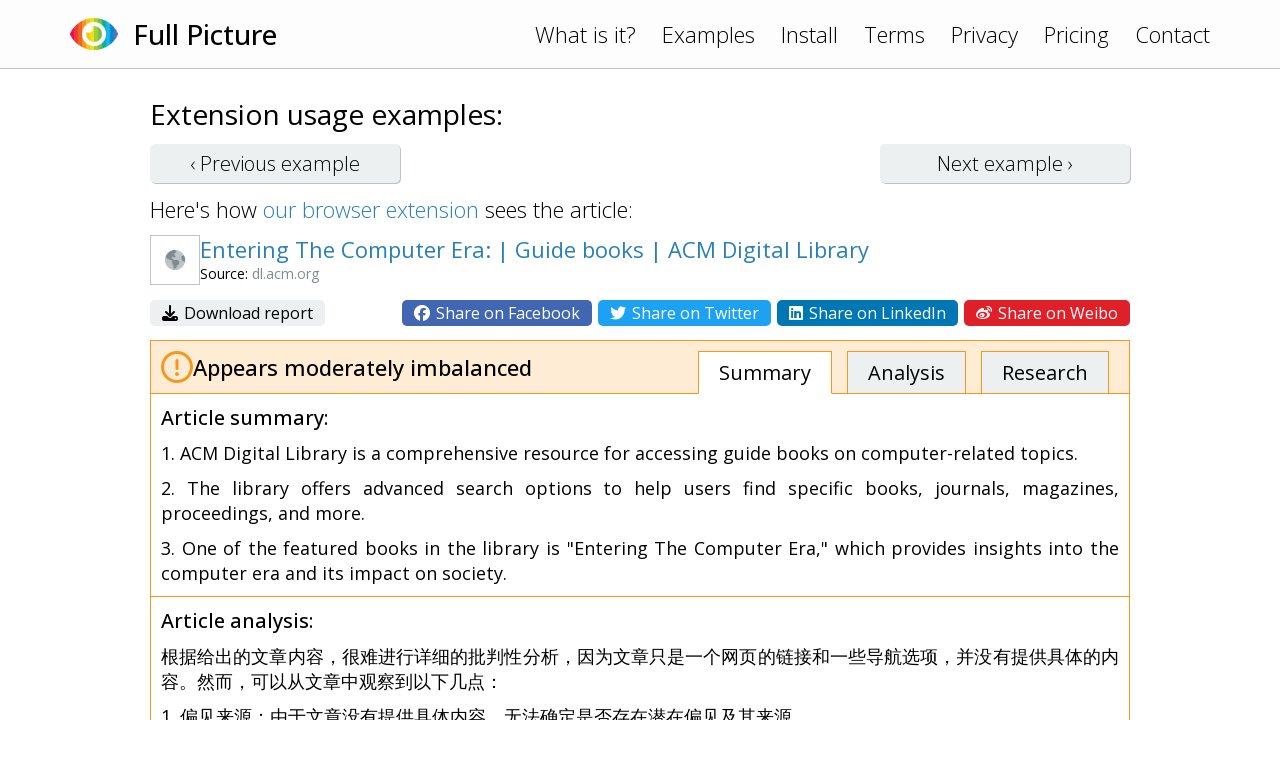

--- FILE ---
content_type: text/html; charset=UTF-8
request_url: https://www.fullpicture.app/item/a50b8f24650fab3f71e16b9522a8d6d7
body_size: 3126
content:
<!DOCTYPE html>
<html>
    <head>
        <title>[Full Picture] Entering The Computer Era: | Guide books | ACM Digital Library</title>
        <meta name="description" content="根据给出的文章内容，很难进行详细的批判性分析，因为文章只是一个网页的链接和一些导航选项，并没有提供具体的内容。然而，可以从文章中观察到以下几点：  1. 偏见来源：由于文章没有提供具体内容，无法确定是否存在潜在偏见及其来源。  2. 片面报道：由于缺乏具体内容，无法确定是否存在片面报道。  3. 无根据的主张：由于缺乏具体内容，无法确定是否存在无根据的主张。  4. 缺失的考虑点：由于缺乏具体内容">
        <meta name="viewport" content="width=device-width, initial-scale=1.0">
<link rel="preconnect" href="https://fonts.googleapis.com">
<link rel="preconnect" href="https://fonts.gstatic.com" crossorigin>
<link href="https://fonts.googleapis.com/css2?family=Open+Sans:wght@300;400;500&display=swap" rel="stylesheet">
<link rel="stylesheet" href="/assets/frontend.css?20230121"/>
<link rel="icon" href="/assets/icon.png">
<script src="/assets/frontend.js?20230119" defer></script>
<script src="https://kit.fontawesome.com/1bd7013c99.js" crossorigin="anonymous"></script>

<!-- Google tag (gtag.js) -->
<script async src="https://www.googletagmanager.com/gtag/js?id=G-1QY7PFW8P2"></script>
<script>
window.dataLayer = window.dataLayer || [];
function gtag(){dataLayer.push(arguments);}
gtag('js', new Date());
gtag('config', 'G-1QY7PFW8P2');
</script>
        <meta property="og:url" content="/item/a50b8f24650fab3f71e16b9522a8d6d7">
        <meta property="og:type" content="article">
        <meta property="og:title" content="[Full Picture] Entering The Computer Era: | Guide books | ACM Digital Library">
        <meta property="og:description" content="根据给出的文章内容，很难进行详细的批判性分析，因为文章只是一个网页的链接和一些导航选项，并没有提供具体的内容。然而，可以从文章中观察到以下几点：  1. 偏见来源：由于文章没有提供具体内容，无法确定是否存在潜在偏见及其来源。  2. 片面报道：由于缺乏具体内容，无法确定是否存在片面报道。  3. 无根据的主张：由于缺乏具体内容，无法确定是否存在无根据的主张。  4. 缺失的考虑点：由于缺乏具体内容">
        <meta property="og:image" content="https://www.fullpicture.app/assets/icons/258.png">
        <meta property="fb:app_id" content="720216845991086">
    </head>
    <body>
        <div class="topbar">
    <div class="content">
        <a href="/">
            <img src="/assets/icon.png" width="48" height="48">
        </a>
        <a href="/">
            <h1>Full Picture</h1>
        </a>
        <div class="links desktop">
            <a href="/#about">What is it?</a>
            <a href="/examples">Examples</a>
            <a href="/install">Install</a>
            <a href="/terms" class="wide">Terms</a>
            <a href="/privacy" class="wide">Privacy</a>
            <a href="/pricing" class="wide">Pricing</a>
            <a href="/contact">Contact</a>
        </div>
        <div class="links mobile">
            <a href="#" onClick="hamburger(); return false;">
                <i class="far fa-bars"></i>
            </a>
            <div class="menu mobile">
                <a href="/#about">What is it?</a>
                <a href="/examples">Examples</a>
                <a href="/install">Install</a>
                <a href="/terms">Terms</a>
                <a href="/privacy">Privacy</a>
                <a href="/pricing">Pricing</a>
                <a href="/contact">Contact</a>
            </div>
        </div>
    </div>
</div>
        <section>
            <div class="content text">

<h3>Extension usage examples:</h3>

<div class="example-buttons">
    <a class="btn " href="/item/9b6f43bd3203abdda46c68fc67d6e2f6">‹ Previous <span class="desktop">example</span></a>
    <a class="btn " href="/item/155b330c9d548bbee0084f771e106624">Next <span class="desktop">example</span> ›</a>
</div>

<div>
    Here's how <a href="/install">our browser extension</a> sees the article:
</div>

<div class="example">

    <div class="title">
        <div class="wide">
            <img src="/item/screenshot/a50b8f24650fab3f71e16b9522a8d6d7" width="50" height="50" class="screenshot">
        </div>
        <div>
            <a href="https://dl.acm.org/doi/book/10.5555/1895008" target="_blank">
                Entering The Computer Era: | Guide books | ACM Digital Library
            </a>
            <div class="source">
                Source: <span class="grey">dl.acm.org</span>
            </div>
        </div>
    </div>

    <div class="sharing wide">
        <div>
            <a href="/item/download/a50b8f24650fab3f71e16b9522a8d6d7">
                <i class="fas fa-download"></i>
                Download report
            </a>
        </div>
        <div>
            <a rel="nofollow" href="/item/share/a50b8f24650fab3f71e16b9522a8d6d7?type=facebook" style="background: #4267B2; color: white;">
                <i class="fab fa-facebook"></i>
                Share on Facebook
            </a>
            <a rel="nofollow" href="/item/share/a50b8f24650fab3f71e16b9522a8d6d7?type=twitter" style="background: #1DA1F2; color: white;">
                <i class="fab fa-twitter"></i>
                Share on Twitter
            </a>
            <a rel="nofollow" href="/item/share/a50b8f24650fab3f71e16b9522a8d6d7?type=linkedin" style="background: #0077B5; color: white;">
                <i class="fab fa-linkedin"></i>
                Share on LinkedIn
            </a>
            <a rel="nofollow" href="/item/share/a50b8f24650fab3f71e16b9522a8d6d7?type=weibo" style="background: #DF2029; color: white;">
                <i class="fab fa-weibo"></i>
                Share on Weibo
            </a>
        </div>
    </div>

    <div class="details details2">
        <div class="rating">
            <img src="/assets/rating/2.png" width="32" height="32">
            <div>
                                                Appears moderately imbalanced                            </div>
            <div class="links desktop">
                <a href="#summary" class="active">Summary</a>
                <a href="#review">Analysis</a>
                <a href="#topics">Research</a>
            </div>
        </div>
        <a name="summary"></a>
        <div class="summary part">
            <h4>Article summary:</h4>
            <p>1. ACM Digital Library is a comprehensive resource for accessing guide books on computer-related topics.</p>
<p>2. The library offers advanced search options to help users find specific books, journals, magazines, proceedings, and more.</p>
<p>3. One of the featured books in the library is "Entering The Computer Era," which provides insights into the computer era and its impact on society.</p>
        </div>
        <a name="review"></a>
        <div class="review part">
            <h4>Article analysis:</h4>
            <p>根据给出的文章内容，很难进行详细的批判性分析，因为文章只是一个网页的链接和一些导航选项，并没有提供具体的内容。然而，可以从文章中观察到以下几点：</p>
<p></p>
<p>1. 偏见来源：由于文章没有提供具体内容，无法确定是否存在潜在偏见及其来源。</p>
<p></p>
<p>2. 片面报道：由于缺乏具体内容，无法确定是否存在片面报道。</p>
<p></p>
<p>3. 无根据的主张：由于缺乏具体内容，无法确定是否存在无根据的主张。</p>
<p></p>
<p>4. 缺失的考虑点：由于缺乏具体内容，无法确定是否存在缺失的考虑点。</p>
<p></p>
<p>5. 所提出主张的缺失证据：由于缺乏具体内容，无法确定是否存在所提出主张的缺失证据。</p>
<p></p>
<p>6. 未探索的反驳：由于缺乏具体内容，无法确定是否存在未探索的反驳。</p>
<p></p>
<p>7. 宣传内容：从文章中观察到一些与ACM Digital Library相关的链接和导航选项，可能暗示了该文章可能是用来宣传ACM Digital Library或其相关产品和服务。</p>
<p></p>
<p>总之，在没有提供具体内容的情况下，很难对这篇文章进行详细的批判性分析。</p>
        </div>
        <a name="topics"></a>
        <div class="topics part">
            <h4>Topics for further research:</h4>
            <div class="list">
                                    <a href="https://www.google.com/search?q=%E6%BD%9C%E5%9C%A8%E5%81%8F%E8%A7%81%E5%8F%8A%E5%85%B6%E6%9D%A5%E6%BA%90%0A" target="_blank">潜在偏见及其来源
</a>
                                    <a href="https://www.google.com/search?q=%E7%89%87%E9%9D%A2%E6%8A%A5%E9%81%93%0A" target="_blank">片面报道
</a>
                                    <a href="https://www.google.com/search?q=%E6%97%A0%E6%A0%B9%E6%8D%AE%E7%9A%84%E4%B8%BB%E5%BC%A0%0A" target="_blank">无根据的主张
</a>
                                    <a href="https://www.google.com/search?q=%E7%BC%BA%E5%A4%B1%E7%9A%84%E8%80%83%E8%99%91%E7%82%B9%0A" target="_blank">缺失的考虑点
</a>
                                    <a href="https://www.google.com/search?q=%E6%89%80%E6%8F%90%E5%87%BA%E4%B8%BB%E5%BC%A0%E7%9A%84%E7%BC%BA%E5%A4%B1%E8%AF%81%E6%8D%AE%0A" target="_blank">所提出主张的缺失证据
</a>
                                    <a href="https://www.google.com/search?q=%E6%9C%AA%E6%8E%A2%E7%B4%A2%E7%9A%84%E5%8F%8D%E9%A9%B3%0A%0A%E9%80%9A%E8%BF%87%E5%9C%A8Google%E4%B8%AD%E4%BD%BF%E7%94%A8%E8%BF%99%E4%BA%9B%E5%85%B3%E9%94%AE%E7%9F%AD%E8%AF%AD%EF%BC%8C%E7%94%A8%E6%88%B7%E5%8F%AF%E4%BB%A5%E6%89%BE%E5%88%B0%E6%9B%B4%E5%A4%9A%E7%9B%B8%E5%85%B3%E7%9A%84%E4%BF%A1%E6%81%AF%E5%92%8C%E8%A7%82%E7%82%B9%EF%BC%8C%E4%BB%A5%E4%BE%BF%E8%BF%9B%E8%A1%8C%E6%9B%B4%E5%85%A8%E9%9D%A2%E5%92%8C%E8%AF%A6%E7%BB%86%E7%9A%84%E6%89%B9%E5%88%A4%E6%80%A7%E5%88%86%E6%9E%90%E3%80%82" target="_blank">未探索的反驳

通过在Google中使用这些关键短语，用户可以找到更多相关的信息和观点，以便进行更全面和详细的批判性分析。</a>
                            </div>
        </div>

    </div>

</div>

            </div>
        </section>
    <script defer src="https://static.cloudflareinsights.com/beacon.min.js/vcd15cbe7772f49c399c6a5babf22c1241717689176015" integrity="sha512-ZpsOmlRQV6y907TI0dKBHq9Md29nnaEIPlkf84rnaERnq6zvWvPUqr2ft8M1aS28oN72PdrCzSjY4U6VaAw1EQ==" data-cf-beacon='{"version":"2024.11.0","token":"1f8b691dfa8745a29819e6fa676edd29","r":1,"server_timing":{"name":{"cfCacheStatus":true,"cfEdge":true,"cfExtPri":true,"cfL4":true,"cfOrigin":true,"cfSpeedBrain":true},"location_startswith":null}}' crossorigin="anonymous"></script>
</body>
</html>